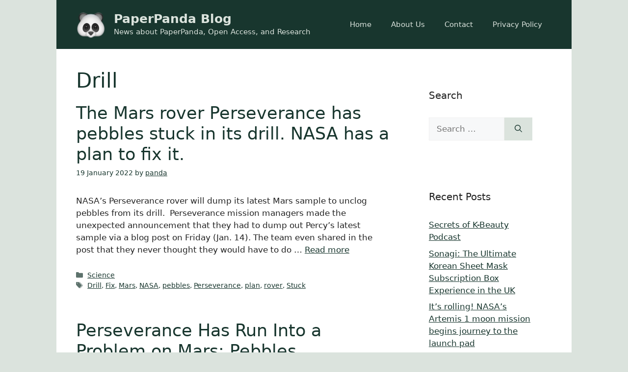

--- FILE ---
content_type: text/html; charset=utf-8
request_url: https://www.google.com/recaptcha/api2/aframe
body_size: 267
content:
<!DOCTYPE HTML><html><head><meta http-equiv="content-type" content="text/html; charset=UTF-8"></head><body><script nonce="5pyxZ9sYVlVPXvx11i1MyQ">/** Anti-fraud and anti-abuse applications only. See google.com/recaptcha */ try{var clients={'sodar':'https://pagead2.googlesyndication.com/pagead/sodar?'};window.addEventListener("message",function(a){try{if(a.source===window.parent){var b=JSON.parse(a.data);var c=clients[b['id']];if(c){var d=document.createElement('img');d.src=c+b['params']+'&rc='+(localStorage.getItem("rc::a")?sessionStorage.getItem("rc::b"):"");window.document.body.appendChild(d);sessionStorage.setItem("rc::e",parseInt(sessionStorage.getItem("rc::e")||0)+1);localStorage.setItem("rc::h",'1768988505925');}}}catch(b){}});window.parent.postMessage("_grecaptcha_ready", "*");}catch(b){}</script></body></html>